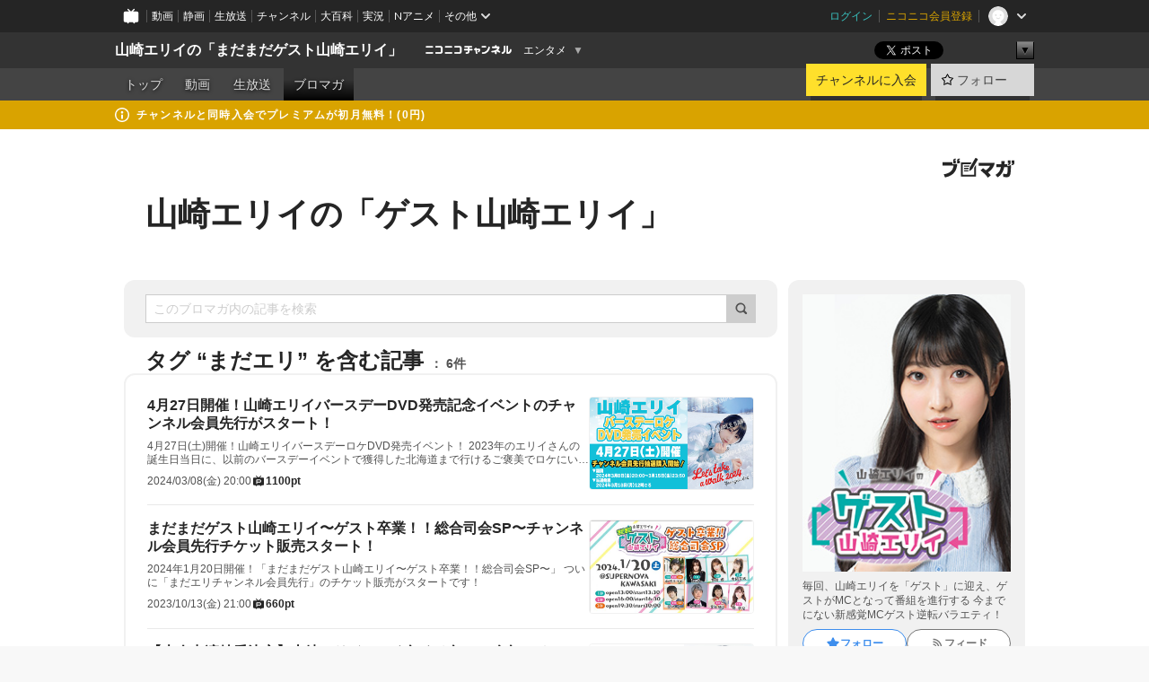

--- FILE ---
content_type: text/html; charset=UTF-8
request_url: https://ch.nicovideo.jp/eri-arekore/blomaga/tag/%E3%81%BE%E3%81%A0%E3%82%A8%E3%83%AA
body_size: 14709
content:
<!DOCTYPE HTML PUBLIC "-//W3C//DTD HTML 4.01 Transitional//EN"
"http://www.w3.org/TR/html4/loose.dtd">







<html class="webkit ">

<head>
<meta http-equiv="Content-Type" content="text/html; charset=utf-8">
<meta http-equiv="Content-Script-Type" content="text/javascript">
<meta http-equiv="Content-Style-Type" content="text/css">
<meta http-equiv="X-UA-Compatible" content="IE=edge, chrome=1">
<meta name="copyright" content="(C) DWANGO Co., Ltd.">

<title>まだエリの記事 : 山崎エリイの「ゲスト山崎エリイ」 : 山崎エリイの「まだまだゲスト山崎エリイ」 - ニコニコチャンネル
</title>

    

                                            <meta property="og:title" content="まだエリの記事 : 山崎エリイの「ゲスト山崎エリイ」 : 山崎エリイの「まだまだゲスト山崎エリイ」 - ニコニコチャンネル ">
<meta property="og:site_name" content="山崎エリイの「まだまだゲスト山崎エリイ」">
<meta property="og:description" content="毎回、山崎エリイを「ゲスト」に迎え、ゲストがMCとなって番組を進行する 今までにない新感覚MCゲスト逆転バラエティ！">
<meta property="og:url" content="https://ch.nicovideo.jp/eri-arekore/blomaga/tag/%E3%81%BE%E3%81%A0%E3%82%A8%E3%83%AA">
<meta property="og:image" content="https://img.cdn.nimg.jp/s/comch/channel-icon/original/ch2640958/7065680.jpg/512x512l_FFFFFFFF?key=99ecb8140440804c34d19a3fc52a56001599ca472f37c3ed1bbd373cb37fd8db">
<meta property="og:type" content="website">
<meta property="fb:app_id" content="1080595878705344">
<meta name="twitter:card" content="summary">


    

<script type="text/javascript">
  try {
    window.NicoGoogleTagManagerDataLayer = [];

    var data = {};

        data.user = (function () {
      var user = {};

                  user.login_status = 'not_login';
            user.member_plan_id = null;

      return user;
      })();

    data.content = (function () {
      var content = {};
      content.community_id = '2640958';
      content.ch_screen_name = 'eri-arekore';
      content.channel_id = 'ch2640958';
      content.ch_monthly_charge = '550';
      return content;
    })();

    window.NicoGoogleTagManagerDataLayer.push(data);
    } catch (e) {}
</script>
<!-- Google Tag Manager For Channel Access Analytics -->


    <script>(function(w,d,s,l,i){w[l]=w[l]||[];w[l].push({'gtm.start':
                new Date().getTime(),event:'gtm.js'});var f=d.getElementsByTagName(s)[0],
            j=d.createElement(s),dl=l!='dataLayer'?'&l='+l:'';j.async=true;j.src=
            'https://www.googletagmanager.com/gtm.js?id='+i+dl;f.parentNode.insertBefore(j,f);
        })(window,document,'script','NicoChannelAccessAnalyticsGtmDataLayer','GTM-K8M6VGZ');</script>


<script>
        window.NicoChannelAccessAnalyticsGtmDataLayer.push({
        'event': 'TriggerAccessAnalytics',
        'PageParameter.ChannelId': 'ch2640958',
        'PageParameter.ContentId': null,
        'PageParameter.ContentBillingType': null,
        'PageParameter.IsChannelLiveMemberFree': null,
        'PageParameter.IsChannelLivePayProgram': null,
        'PageParameter.FrontendId': 32
    });
</script>
<!-- End Google Tag Manager For Channel Access Analytics -->
<!-- Google Tag Manager -->

<script>(function(w,d,s,l,i){w[l]=w[l]||[];w[l].push({'gtm.start':new Date().getTime(),event:'gtm.js'});var f=d.getElementsByTagName(s)[0],j=d.createElement(s),dl=l!='dataLayer'?'&l='+l:'';j.async=true;j.src='https://www.googletagmanager.com/gtm.js?id='+i+dl;f.parentNode.insertBefore(j,f);})(window,document,'script','NicoGoogleTagManagerDataLayer','GTM-KXT7G5G');</script>

<!-- End Google Tag Manager -->

    <meta name="description" content="毎回、山崎エリイを「ゲスト」に迎え、ゲストがMCとなって番組を進行する今までにない新感覚MCゲスト逆転バラエティ！">
    
        
                                
            
        
        
        
        
        
                
        
                
        


                                    <link rel="canonical" href="https://ch.nicovideo.jp/eri-arekore/blomaga">


    

                        <link rel="alternate" media="only screen and (max-width: 640px)" href="https://sp.ch.nicovideo.jp/eri-arekore/blomaga/tag/まだエリ" />

    <link rel="shortcut icon" href="https://ch.nicovideo.jp/favicon.ico?111206">

<link rel="stylesheet" href="https://secure-dcdn.cdn.nimg.jp/nicochannel/chfront/css/legacy-less/base.css?1769401936
">








    <link rel="alternate" type="application/rss+xml" title="山崎エリイの「ゲスト山崎エリイ」" href="https://ch.nicovideo.jp/eri-arekore/blomaga/nico/feed">


    <link rel="stylesheet" href="https://secure-dcdn.cdn.nimg.jp/nicochannel/chfront/css/legacy-less/channel-channel_base.css?1769401936
">

        <style type="text/css"><!--
                section.site_body {background-color:#ffffff;background-position:left top;background-repeat:no-repeat;background-attachment:scroll;color:#333333;}
section.site_body a {color:#6296c1;}
section.site_body a:visited {color:#6179bf;}

div#channel-main  {background-color:#ffffff;background-position:left top;background-repeat:no-repeat;background-attachment:scroll;color:#333333;}
div#channel-main a {color:#6296c1;}
div#channel-main a:visited {color:#6179bf;}

    --></style>




    <link rel="stylesheet" href="https://secure-dcdn.cdn.nimg.jp/nicochannel/chfront/css/legacy-less/channel-channel_blog.css?1769401936
">
    <link rel="stylesheet" href="https://secure-dcdn.cdn.nimg.jp/nicochannel/chfront/css/channel/blog/body_style.css?1769401936
">

<link rel="stylesheet" href="https://secure-dcdn.cdn.nimg.jp/nicochannel/chfront/css/legacy-less/campaign-ticket_sale-ticket_sale.css?1769401936
">



<script>
var is_login   = false;
var is_premium = false;
var is_channel = true;
var user_is_joinable = false;
var nicopo_balance = false;
var page_code  = "blog_list"||null;
var page_id    = "ch_blomaga_tag"||null;
var user       = null,
    ad_age     = null;
var community = {
    "type":"premium"
};
var channeloption = {
    "first_month_free_flag":false};
var show_danimestore_invitation = false</script>


<script src="https://secure-dcdn.cdn.nimg.jp/nicochannel/chfront/js/polyfill/closest.js"></script>

<script src="https://secure-dcdn.cdn.nimg.jp/nicochannel/chfront/js/lib/jquery/jquery-3.6.min.js"></script>
<script src="https://secure-dcdn.cdn.nimg.jp/nicochannel/chfront/js/lib/jquery/jquery-migrate.3.3.2.min.js"></script>

<script>jQuery.noConflict();</script>
<script src="https://secure-dcdn.cdn.nimg.jp/nicochannel/chfront/js/common.js?1769401936
"></script>



<script src="https://secure-dcdn.cdn.nimg.jp/nicochannel/chfront/js/lib/swfobject.js?v1.5.1"></script>


<script src="https://res.ads.nicovideo.jp/assets/js/ads2.js?ref=ch"></script>

<script src="https://secure-dcdn.cdn.nimg.jp/nicochannel/chfront/js/channel/blog/article.js?1769401936
"></script>
            <script src="https://secure-dcdn.cdn.nimg.jp/nicochannel/chfront/js/channel/blog/article_tag.js?1769401936
"></script>
    <script src="https://secure-dcdn.cdn.nimg.jp/nicochannel/chfront/js/lib/jquery/jquery.easing.1.4.1.js"></script>






<script>
    (function (w, k1, k2) {
        w[k1] = w[k1] || {};
        w[k1][k2] = w[k1][k2] || {};
        w[k1][k2]['CurrentChannel'] = {
            ChannelId: 2640958,
        };
    })(window, 'NicochFrontCoreForeignVariableBinding', 'ChFront');
</script>


</head>

<body class="
 ja  channel personal">
<!-- Google Tag Manager (noscript) -->
<noscript><iframe src="https://www.googletagmanager.com/ns.html?id=GTM-KXT7G5G" height="0" width="0" style="display:none;visibility:hidden"></iframe></noscript>
<!-- End Google Tag Manager (noscript) -->



                <div id="CommonHeader" class="c-siteCommonHeaderUnit"></div>

<!---->
<!---->


<script>
    window.onCommonHeaderReady = function(commonHeader) {
        commonHeader.mount('#CommonHeader', {
                        frontendId: 32,
            site: 'channel',
            user: {
                                isLogin: false            },
            customization: {
                nextUrl: '/eri-arekore/blomaga/tag/%E3%81%BE%E3%81%A0%E3%82%A8%E3%83%AA',
                logoutNextUrl: '/eri-arekore/blomaga/tag/%E3%81%BE%E3%81%A0%E3%82%A8%E3%83%AA',
                size: {
                    maxWidth: '1024px',
                    minWidth: '1024px'
                },
                userPanelServiceLinksLabel: 'ニコニコチャンネルメニュー',
                userPanelServiceLinks: [
                    {
                        href : '/my/purchased',
                        label: '購入したもの'
                    },
                    {
                        href : '/my/following',
                        label: '登録したチャンネル'
                    },
                    {
                        href : '/my/mail/subscribing',
                        label: '購読中のブロマガ'
                    },
                    {
                        href : '/start',
                        label: 'チャンネルを開設'
                    },
                    {
                        href : '/portal/anime',
                        label: 'アニメ'
                    },
                    {
                        href : '/portal/blomaga',
                        label: 'ブロマガ'
                    }
                ],
                helpLink: {
                    href: 'https://qa.nicovideo.jp/category/show/429?site_domain=default'
                }
            }
        });
    };
</script>
<script type="text/javascript" src="https://common-header.nimg.jp/3.0.0/pc/CommonHeaderLoader.min.js"></script>
    
        <header class="site">
                            <div id="head_cp">
    <div class="head_inner">

    <nav class="head_breadcrumb" id="head_cp_breadcrumb">
        <h1 class="channel_name"><a href="/eri-arekore">山崎エリイの「まだまだゲスト山崎エリイ」</a></h1>
        <div class="site_logo"><a href="https://ch.nicovideo.jp/"><img src="https://secure-dcdn.cdn.nimg.jp/nicochannel/chfront/img/base/niconico_channel_small.png" alt="ニコニコチャンネル"></a></div>

                                <div class="channel_category">
                <a href="/portal/entertainment">
                    エンタメ
                </a>
                <menu class="switch_category">
                    <span class="other">▼</span>
                    <ul id="other_categories_list" style="display:none;">
                        <li ><a href="/portal/blomaga">ブロマガ</a>
<li ><a href="/portal/anime">アニメ</a>
<li ><a href="/portal/movie">映画・ドラマ</a>
<li ><a href="/portal/media">社会・言論</a>
<li ><a href="/portal/tokusatsu">特撮</a>
<li ><a href="/portal/music">音楽</a>
<li class="selected"><a href="/portal/entertainment">エンタメ</a>
<li ><a href="/portal/sports">スポーツ</a>
<li ><a href="/portal/showbiz">芸能</a>
<li ><a href="/portal/life">生活</a>
<li ><a href="/portal/politics">政治</a>
<li ><a href="/portal/game">ゲーム</a>
<li ><a href="/portal/variety">バラエティ</a>
<li ><a href="/portal/gravure">グラビア</a>
                    </ul>
                </menu>
            </div>
            <script>Ch.categoryDropdown.init();</script>
            </nav>

        <menu id="head_sns_share" class="sns_share">
        <!--SNS共有-->
        
        
                                        <div class="sns_button twitter">
            <a href="https://x.com/intent/post" class="twitter-share-button" data-count="horizontal" data-url="https://ch.nicovideo.jp/eri-arekore" data-text="山崎エリイの「まだまだゲスト山崎エリイ」 #nicoch" data-count="none" data-lang="ja">Post</a>
        </div>

        <div class="sns_button facebook">
            <iframe src="https://www.facebook.com/plugins/like.php?href=https://ch.nicovideo.jp/eri-arekore&locale=&app_id=227837487254498&amp;send=false&amp;layout=button&amp;width=100&amp;show_faces=false&amp;action=like&amp;colorscheme=light&amp;font&amp;height=21" scrolling="no" frameborder="0" allowTransparency="true"
            style="width:110px; height:21px"></iframe>
                    </div>

        <!--その他のSNS: hatebu gp+-->
        <div class="sns_other">
            <button class="btn_share_toggle"><span class="down">▼</span><span class="up">▲</span></button>
            <div id="head_sns_share_more">
                <ul>
                    <li class="hatebu"><a href="http://b.hatena.ne.jp/entry/s/ch.nicovideo.jp/eri-arekore/blomaga/tag/%E3%81%BE%E3%81%A0%E3%82%A8%E3%83%AA" class="hatena-bookmark-button" data-hatena-bookmark-title="山崎エリイの「まだまだゲスト山崎エリイ」 - ニコニコチャンネル" data-hatena-bookmark-layout="basic"><img src="https://b.st-hatena.com/images/entry-button/button-only.gif" alt="このエントリーをはてなブックマークに追加" width="20" height="20"></a>
                </ul>
            </div>
        </div>
        
        <script>
        jQuery(".btn_share_toggle").on("click",function(){
            var sns_other = jQuery(".sns_other");
            var sns_other_panel = jQuery("#head_sns_share_more");
            var target_height = sns_other_panel.find("ul").outerHeight();
            var expanded_class = "expanded";
            if(sns_other.hasClass(expanded_class)){
                //close it
                sns_other_panel.animate({"height":"0"},150);
                sns_other.removeClass(expanded_class);
            }else{
                //open it
                sns_other_panel.animate({"height":target_height},150);
                sns_other.addClass(expanded_class);
            }
        });
        </script>
        
    </menu>
    
    </div>
    </div>
    <div id="head_cp_menu">
    <div class="head_inner">
                                <nav class="current channel" id="cp_menu">
                <ul>
                                                                                                        <li class="">
                        <a href="/eri-arekore">トップ</a>

                                                                    <li class="">
                            <a href="/eri-arekore/video">動画</a>
                    
                    
                                                                    <li class="">
                            <a href="/eri-arekore/live">生放送</a>
                    
                                                                                                                        <li class="selected">
                            <a href="/eri-arekore/blomaga">ブロマガ</a>
                    
                                                    </ul>
            </nav>
                    
        <div class="user_control">
                        <div id="member_continuation_react_pc_root"></div>
            <script src="https://dcdn.cdn.nimg.jp/nicochannel/nicochfrontcore/main/Component/ChFront/Endpoint/Channel/ContinuationRank/ContinuationRankEntryPoint.js?1769401936
"></script>
            
            <div class="join_leave">
                    
    
    <div class="cell">

                                <a class="join need_login"
               href="/ch2640958/join?a=a"
               data-selector="sendGA360Event"
               data-ga-event-tag="nicoch_click_header-join-button"
            >
                                                    チャンネルに入会
                            </a>
            </div>
                                    <div class="cell">
            <a href="https://account.nicovideo.jp/login?next_url=%2Feri-arekore%2Fblomaga%2Ftag%2F%25E3%2581%25BE%25E3%2581%25A0%25E3%2582%25A8%25E3%2583%25AA&site=channel&time=1769470157&hash_key=746f0a60"
               class="btn_follow bookmark"
               onmouseover="jQuery('#please_login').show(); return false;"
               onmouseout="jQuery('#please_login').hide(); return false;"
               data-selector="sendGA360Event"
               data-ga-event-tag="nicoch_click_header-follow-button"
            >
            <span class="labels">
                <span class="off">フォロー</span>
            </span>
            </a>
        </div>
    
            </div>
        </div>
    </div>
    </div>    
    
    
    

                                            <div class="c-headerMsgBar" data-name="premium">
                    <div class="headerMsgContentsArea">
                        <a class="headerMsgContent" href="/eri-arekore/join">
                            <span class="headerMsgIcon"><svg xmlns="http://www.w3.org/2000/svg" viewBox="0 0 23 23"><path d="M11.5 0C17.851 0 23 5.149 23 11.5S17.851 23 11.5 23 0 17.851 0 11.5 5.149 0 11.5 0zm0 2a9.5 9.5 0 100 19 9.5 9.5 0 000-19zm.5 9a1 1 0 011 1v5a1 1 0 01-1 1h-1a1 1 0 01-1-1v-5a1 1 0 011-1h1zm-.5-5.5a2 2 0 110 4 2 2 0 010-4z"/></svg></span>
                            <span class="headerMsgText">チャンネルと同時入会でプレミアムが初月無料！(0円)</span>
                        </a>
                    </div>
                </div>
                        
    
        
        
    <script>

    //共有ボタンに展開イベントを割り振り
    var panel	= jQuery("#shareMenuBar"),
            trigger = jQuery("#shareMenuTrigger");
    jQuery("#shareMenuTrigger").on('click', function(event){
        if(panel.is(':visible')){
            toggleShareMenu(false);
        }else{
            toggleShareMenu(true);
        }
        return false;
    });

    //ヘッダーの初月無料プランリンクclick後に、入会プラン周りを目立たせる
    jQuery("a#first_month_free_flag").on('click', function(){
        var joinMenu = jQuery("#cp_joinmenu");
        var animateDuration = 500;
        var isScroll = Ch.smoothScroll("#cp_joinmenu", {"duration": animateDuration});
        joinMenu
            .wrapInner('<div class="cp_joinmenu_cnt"></div>')
            .append('<span class="bg_cp_joinmenu"></span>')
            .css({"position":"relative"});
        var cnt = joinMenu.find(".cp_joinmenu_cnt");
        var bg = joinMenu.find(".bg_cp_joinmenu");
        cnt.css({"position":"relative", "z-index":"1"});
        bg.css({
            "position":"absolute",
            "top":0,
            "left":0,
            "z-index":0,
            "width": joinMenu.innerWidth(),
            "height": joinMenu.innerHeight(),
            "background": "#fff",
            "opacity":"0"
        });
        setTimeout(function(){
            bg.animate({"opacity":"1"},100).animate({"opacity":"0"},1000,function(){this.remove()})
        }, animateDuration);
        if(isScroll) {return false;}
    });

    </script>
    





            </header>

                <section class="site_body">
            <article class="content white" data-page-id="ch_blomaga_tag">
                <div class="p-channelBlogArticleList">
    <div class="p-channelBlogArticleList__header">
        <div class="c-blogSignature">
    <a href="/portal/blomaga">
        <svg xmlns="http://www.w3.org/2000/svg" viewBox="0 0 80 22">
    <path d="M58.138 5.428c-.385 2.154-1.397 6.484-7.408 10.689 1.801 1.74 2.449 2.527 3.016 3.21L50.569 22v-.002c-2.166-3.066-5.79-6.317-8.238-8.12l2.773-2.443c.628.434 1.477.994 3.056 2.341 3.138-1.926 4.25-3.992 4.777-4.924H40.166V5.428h17.972ZM11.071 6.724h5.303c-.41 5.656-2.443 12.8-13.5 14.978l-1.599-3.368c9.067-1.653 10.383-6.02 11.05-9.92H0v-3.55h11.071v1.86ZM69.24 3.562c-.061.999-.103 2-.203 3.387h2.848v1.89l.856-.029c.516-.018 1.374-.047 2.133-.365v.002c.58-.242 1.011-.621 1.286-1.103v2.893c0 2.203-.163 6.918-.85 8.836-.831 2.306-2.834 2.408-3.806 2.408-.404 0-1.516-.021-3.824-.306l-.223-3.593c.77.142 1.883.347 3.056.347 1.255 0 1.538-.245 1.74-1.265.122-.611.365-4.795.365-5.367v-.98h-3.966c-1.215 7.43-5.91 10.408-7.266 11.286l-2.449-2.756c3.441-1.917 5.284-4.306 6.154-8.53h-5.182V6.95h5.546c.1-1.632.1-2.632.1-3.428l3.684.04ZM31.168 7.048h-8.67v11.691h12.699v-7.748l1.932-3.262v12.959H20.566V5.098h11.756l-1.154 1.949Z"/>
    <path d="M28.683 15.116H23.96v-1.392h4.724v1.392ZM37.656.199l1.107.667.661.818-6.296 10.628h-.002c.005-.001-1.804 1.43-1.804 1.43l-.895.708s-.362.302-.565.18c-.203-.123-.113-.59-.113-.59l.578-3.405L36.628 0l1.028.199ZM28.896 12.472h-4.937V11.08h5.173l-.236 1.392ZM29.52 9.827h-5.561V8.436h6.386l-.825 1.391ZM75.676 5.968c0 1.91-2.007 1.975-2.964 2.008v-1.42c.972-.016 1.295-.179 1.295-.766h-1.295V2.786h2.964v3.182ZM80 5.968c0 1.91-2.007 1.975-2.962 2.008v-1.42c.972-.016 1.296-.179 1.296-.766h-1.296V2.786H80v3.182ZM19.187 2.117c-.972.017-1.295.18-1.295.767h1.295v3.003h-2.963V2.704c0-1.91 2.008-1.975 2.963-2.008v1.42ZM14.863 2.117c-.972.017-1.295.18-1.295.767h1.295v3.003h-2.964V2.704C11.9.794 13.908.73 14.863.696v1.42Z"/>
</svg>
    </a>
</div>
        <h1 class="blogTitle">
            <a href="/eri-arekore/blomaga">
                山崎エリイの「ゲスト山崎エリイ」
            </a>
        </h1>
    </div>

    <div class="p-channelBlogArticleList__mainColumn">
                                <div class="c-blogArticleListSortMenu">
    <form class="searchBox" action="/eri-arekore/blomaga" method="get">
        <label>
            <input class="c-formInputTypeText"
                   id="keyword"
                   name="keyword"
                   type="text"
                   autocomplete="off"
                   maxlength="255"
                   value=""
                   placeholder="このブロマガ内の記事を検索"
            >
            <button type="submit" class="c-formButtonWithIconOnly">
                <svg xmlns="http://www.w3.org/2000/svg" viewBox="0 0 24 24">
    <path d="m20.73 18.26-3.308-3.31a8.199 8.199 0 0 0 1.32-4.46c0-4.55-3.699-8.25-8.246-8.25-4.548 0-8.246 3.7-8.246 8.25s3.698 8.25 8.246 8.25c1.639 0 3.168-.49 4.457-1.32l3.309 3.31c.34.34.79.51 1.239.51.45 0 .9-.17 1.24-.51.679-.68.679-1.79 0-2.47h-.01Zm-10.234-2.01a5.756 5.756 0 0 1-5.747-5.75c0-3.17 2.578-5.75 5.747-5.75a5.756 5.756 0 0 1 5.747 5.75c0 1.17-.35 2.27-.96 3.18-.43.64-.97 1.19-1.609 1.61-.91.61-1.999.96-3.178.96Z"/>
</svg>
            </button>
        </label>
            </form>

    </div>

            
                            <div class="c-blogArticleListHeader">
    <h2>
                    <span>
                                    タグ&nbsp;“まだエリ”&nbsp;を含む記事
                            </span>
                <small>
            6件
        </small>
    </h2>
    </div>
                <div class="articleContainer">
                                            <div class="c-blogArticleListItem">
    <a href="/eri-arekore/blomaga/ar2189422">
        <div class="articleSummary">
            <h2>4月27日開催！山崎エリイバースデーDVD発売記念イベントのチャンネル会員先行がスタート！</h2>
            <p> 4月27日(土)開催！山崎エリイバースデーロケDVD発売イベント！   2023年のエリイさんの誕生日当日に、以前のバースデーイベントで獲得した北海道まで行けるご褒美でロケにいってきました！ </p>
            <div class="c-blogArticleListMetadata">
    <span class="publishDate">2024/03/08(金) 20:00</span>

            
                    <span class="c-ppvPrice">
                <svg xmlns="http://www.w3.org/2000/svg" viewBox="0 0 24 24">
    <path d="M14.157 6.305h5.235c.89 0 1.608.719 1.608 1.607v9.639c0 .888-.718 1.608-1.608 1.608h-2.04l-1.215 1.411a.471.471 0 0 1-.736 0l-1.215-1.41H9.813l-1.215 1.41a.47.47 0 0 1-.735 0l-1.215-1.41H4.61A1.61 1.61 0 0 1 3 17.55V7.913c0-.888.722-1.607 1.61-1.607h5.233l-2.149-2.02a.748.748 0 0 1-.038-1.048.73.73 0 0 1 1.038-.038L12 6.305l3.306-3.106a.729.729 0 0 1 1.037.038c.277.3.26.77-.037 1.049l-2.15 2.019ZM8.693 17.02a.679.679 0 0 0 .27.052.717.717 0 0 0 .506-.199.628.628 0 0 0 .218-.506v-1.761h4.447c.478.018.947-.13 1.333-.42.338-.257.608-.597.783-.99a2.94 2.94 0 0 0 .237-1.147 2.8 2.8 0 0 0-.244-1.124c-.18-.39-.45-.73-.786-.99a2.725 2.725 0 0 0-1.607-.468H8.984a.71.71 0 0 0-.52.206.682.682 0 0 0-.22.502v6.188a.642.642 0 0 0 .22.503c.065.066.143.12.229.154Zm1.27-6.066a.415.415 0 0 1 .18-.025l.018-.004h4.006c.184.003.359.08.488.214.118.119.207.263.262.423a1.39 1.39 0 0 1 0 .945 1.187 1.187 0 0 1-.262.423.675.675 0 0 1-.502.188h-4.47v-1.72a.45.45 0 0 1 .125-.344.426.426 0 0 1 .154-.1Z"/>
</svg>
                <strong>1100pt</strong>
            </span>
            
    </div>
        </div>

                    <div class="articleThumbnail">
                <img src="https://secure-dcdn.cdn.nimg.jp/blomaga/material/channel/article_thumbnail/ch2640958/2189422" alt="4月27日開催！山崎エリイバースデーDVD発売記念イベントのチャンネル会員先行がスタート！">
            </div>
            </a>
</div>
                                            <div class="c-blogArticleListItem">
    <a href="/eri-arekore/blomaga/ar2168794">
        <div class="articleSummary">
            <h2>まだまだゲスト山崎エリイ〜ゲスト卒業！！総合司会SP〜チャンネル会員先行チケット販売スタート！</h2>
            <p> 2024年1月20日開催！「まだまだゲスト山崎エリイ〜ゲスト卒業！！総合司会SP〜」 
 ついに「まだエリチャンネル会員先行」のチケット販売がスタートです！ </p>
            <div class="c-blogArticleListMetadata">
    <span class="publishDate">2023/10/13(金) 21:00</span>

            
                    <span class="c-ppvPrice">
                <svg xmlns="http://www.w3.org/2000/svg" viewBox="0 0 24 24">
    <path d="M14.157 6.305h5.235c.89 0 1.608.719 1.608 1.607v9.639c0 .888-.718 1.608-1.608 1.608h-2.04l-1.215 1.411a.471.471 0 0 1-.736 0l-1.215-1.41H9.813l-1.215 1.41a.47.47 0 0 1-.735 0l-1.215-1.41H4.61A1.61 1.61 0 0 1 3 17.55V7.913c0-.888.722-1.607 1.61-1.607h5.233l-2.149-2.02a.748.748 0 0 1-.038-1.048.73.73 0 0 1 1.038-.038L12 6.305l3.306-3.106a.729.729 0 0 1 1.037.038c.277.3.26.77-.037 1.049l-2.15 2.019ZM8.693 17.02a.679.679 0 0 0 .27.052.717.717 0 0 0 .506-.199.628.628 0 0 0 .218-.506v-1.761h4.447c.478.018.947-.13 1.333-.42.338-.257.608-.597.783-.99a2.94 2.94 0 0 0 .237-1.147 2.8 2.8 0 0 0-.244-1.124c-.18-.39-.45-.73-.786-.99a2.725 2.725 0 0 0-1.607-.468H8.984a.71.71 0 0 0-.52.206.682.682 0 0 0-.22.502v6.188a.642.642 0 0 0 .22.503c.065.066.143.12.229.154Zm1.27-6.066a.415.415 0 0 1 .18-.025l.018-.004h4.006c.184.003.359.08.488.214.118.119.207.263.262.423a1.39 1.39 0 0 1 0 .945 1.187 1.187 0 0 1-.262.423.675.675 0 0 1-.502.188h-4.47v-1.72a.45.45 0 0 1 .125-.344.426.426 0 0 1 .154-.1Z"/>
</svg>
                <strong>660pt</strong>
            </span>
            
    </div>
        </div>

                    <div class="articleThumbnail">
                <img src="https://secure-dcdn.cdn.nimg.jp/blomaga/material/channel/article_thumbnail/ch2640958/2168794" alt="まだまだゲスト山崎エリイ〜ゲスト卒業！！総合司会SP〜チャンネル会員先行チケット販売スタート！">
            </div>
            </a>
</div>
                                            <div class="c-blogArticleListItem">
    <a href="/eri-arekore/blomaga/ar2130756">
        <div class="articleSummary">
            <h2>【本人出演特番決定】山崎エリイとゆく年くる年！～今年こそちゃんと締めて下さい～</h2>
            <p> 2021年の年越しを初体験した山崎エリイさん！   そんな山崎エリイさんが今年も年越し生放送を実施します！    12月31日から今年一年をみなさんのお便りとともに振り返り、   1月1日は鏡割りをしてお酒を飲んだり、書き初めをしたりなど新年をみんなでお祝いしましょう！ </p>
            <div class="c-blogArticleListMetadata">
    <span class="publishDate">2022/12/09(金) 20:15</span>

                                
            
    </div>
        </div>

                    <div class="articleThumbnail">
                <img src="https://secure-dcdn.cdn.nimg.jp/blomaga/material/channel/article_thumbnail/ch2640958/2071185" alt="【本人出演特番決定】山崎エリイとゆく年くる年！～今年こそちゃんと締めて下さい～">
            </div>
            </a>
</div>
                                            <div class="c-blogArticleListItem">
    <a href="/eri-arekore/blomaga/ar2122435">
        <div class="articleSummary">
            <h2>11月13日開催！山崎エリイバースデーイベント概要！</h2>
            <p> 11月13日（日）に山崎エリイバースデーイベントを開催決定！   チケットぴあにて一般抽選が10月12日(水)よりスタート！ </p>
            <div class="c-blogArticleListMetadata">
    <span class="publishDate">2022/10/08(土) 18:00</span>

                                
            
    </div>
        </div>

                    <div class="articleThumbnail">
                <img src="https://secure-dcdn.cdn.nimg.jp/blomaga/material/channel/article_thumbnail/ch2640958/2122435" alt="11月13日開催！山崎エリイバースデーイベント概要！">
            </div>
            </a>
</div>
                                            <div class="c-blogArticleListItem">
    <a href="/eri-arekore/blomaga/ar2120539">
        <div class="articleSummary">
            <h2>11月13日開催！山崎エリイバースデーイベント2022のチャンネル会員先行がスタート！</h2>
            <p> 11月13日（日）に山崎エリイバースデーイベントを開催決定！ まだエリチャンネル会員先行の抽選が9月23日(金)よりスタート！  
     </p>
            <div class="c-blogArticleListMetadata">
    <span class="publishDate">2022/09/22(木) 18:00</span>

                                
            
            <span class="c-metaCommentCount">
            <svg xmlns="http://www.w3.org/2000/svg" viewBox="0 0 24 24">
    <path d="M18 3H6C4.35 3 3 4.35 3 6v10c0 1.65 1.35 3 3 3v1.8c0 .43.24.84.62 1.05a1.194 1.194 0 0 0 1.21-.03L12.41 19H18c1.65 0 3-1.35 3-3V6c0-1.65-1.35-3-3-3Z"/>
</svg>
            <span>4</span>
        </span>
    </div>
        </div>

                    <div class="articleThumbnail">
                <img src="https://secure-dcdn.cdn.nimg.jp/blomaga/material/channel/article_thumbnail/ch2640958/2120539" alt="11月13日開催！山崎エリイバースデーイベント2022のチャンネル会員先行がスタート！">
            </div>
            </a>
</div>
                                            <div class="c-blogArticleListItem">
    <a href="/eri-arekore/blomaga/ar2071185">
        <div class="articleSummary">
            <h2>【本人出演特番決定】山崎エリイとゆく年くる年！～初の年越し生放送！寝ずに年を越せるのか！？～</h2>
            <p> 2021年、おそらく人生で一番忙しい年だったであろう山崎エリイさん！ 
 そんな山崎エリイさんが初の年越し生放送を実施します！ </p>
            <div class="c-blogArticleListMetadata">
    <span class="publishDate">2021/12/27(月) 22:00</span>

                                
            
    </div>
        </div>

                    <div class="articleThumbnail">
                <img src="https://secure-dcdn.cdn.nimg.jp/blomaga/material/channel/article_thumbnail/ch2640958/2071185" alt="【本人出演特番決定】山崎エリイとゆく年くる年！～初の年越し生放送！寝ずに年を越せるのか！？～">
            </div>
            </a>
</div>
                                    </div>
            
                                    
<div class="c-blogArticleListPager">
    <a class="prevButton"
       href="/eri-arekore/blomaga/tag/まだエリ?page=1"
       aria-disabled="true"
    >
        <svg xmlns="http://www.w3.org/2000/svg" viewBox="0 0 24 24">
    <path d="M10 18.25c-.32 0-.64-.12-.88-.37a1.25 1.25 0 0 1 0-1.77l4.12-4.12-4.12-4.12a1.25 1.25 0 0 1 0-1.77 1.25 1.25 0 0 1 1.77 0l5 5c.49.49.49 1.28 0 1.77l-5 5c-.24.24-.56.37-.88.37l-.01.01Z"/>
</svg>
        <span>前へ</span>
    </a>
    <strong class="pageCount">
        1/1
    </strong>
    <a class="nextButton"
       href="/eri-arekore/blomaga/tag/まだエリ?page=1"
       aria-disabled="true"
    >
        <span>次へ</span>
        <svg xmlns="http://www.w3.org/2000/svg" viewBox="0 0 24 24">
    <path d="M10 18.25c-.32 0-.64-.12-.88-.37a1.25 1.25 0 0 1 0-1.77l4.12-4.12-4.12-4.12a1.25 1.25 0 0 1 0-1.77 1.25 1.25 0 0 1 1.77 0l5 5c.49.49.49 1.28 0 1.77l-5 5c-.24.24-.56.37-.88.37l-.01.01Z"/>
</svg>
    </a>
</div>
                        </div>

    <div class="p-channelBlogArticleList__sideColumn">
        <div class="c-blogProfile">
            <img src="https://secure-dcdn.cdn.nimg.jp/blomaga/material/channel/blog_thumbnail/ch2640958.jpg?1593502843" alt="山崎エリイの「ゲスト山崎エリイ」">
                <p>毎回、山崎エリイを「ゲスト」に迎え、ゲストがMCとなって番組を進行する
今までにない新感覚MCゲスト逆転バラエティ！</p>
        <div>
                    <a class="buttonFollowChannel" href="https://account.nicovideo.jp/login?next_url=%2Feri-arekore%2Fblomaga%2Ftag%2F%25E3%2581%25BE%25E3%2581%25A0%25E3%2582%25A8%25E3%2583%25AA&site=channel&time=1769470157&hash_key=746f0a60">
                <span class="followIcon"><svg xmlns="http://www.w3.org/2000/svg" viewBox="0 0 24 24">
    <path d="M21.9384 9.62793C21.7949 9.1875 21.4209 8.87012 20.9638 8.79883L15.5664 7.95508L13.1093 2.70508C12.9082 2.27734 12.4736 2 12 2C11.5263 2 11.0918 2.27734 10.8906 2.70605L8.43355 7.95508L3.03609 8.79883C2.57906 8.87012 2.20504 9.1875 2.06148 9.62793C1.91695 10.0684 2.02925 10.5459 2.3564 10.875L6.2314 14.7695L4.84566 20.4844C4.73238 20.9502 4.90328 21.4434 5.28121 21.7393C5.50093 21.9111 5.76851 21.999 6.03707 21.999C6.23043 21.999 6.42476 21.9531 6.6025 21.8604L12 19.0498L17.3964 21.8594C17.8212 22.083 18.3418 22.0352 18.7187 21.7393C19.0966 21.4434 19.2675 20.9502 19.1543 20.4854L17.7685 14.7695L21.6445 10.874C21.9707 10.5459 22.083 10.0684 21.9384 9.62793Z"/>
</svg>
</span>
                <strong>フォロー</strong>
            </a>
                <a class="buttonRssFeed" href="/eri-arekore/blomaga/nico/feed" target="_blank">
            <svg xmlns="http://www.w3.org/2000/svg" viewBox="0 0 24 24">
    <path d="M5.111 4v2.127c7.036 0 12.762 5.724 12.762 12.763H20C20 10.679 13.322 4 5.111 4Z"/>
    <path d="M5.111 8.254v2.128c4.692 0 8.508 3.815 8.508 8.508h2.127c0-5.865-4.77-10.636-10.635-10.636Z"/>
    <path d="M5.111 12.508v2.128a4.258 4.258 0 0 1 4.254 4.254h2.127a6.387 6.387 0 0 0-6.38-6.382ZM5.537 16.927a1.536 1.536 0 1 0 0 3.073 1.536 1.536 0 0 0 0-3.073Z"/>
</svg>
            <strong>フィード</strong>
        </a>
    </div>
</div>
        <div class="c-blogAuthorProfile">
            <svg xmlns="http://www.w3.org/2000/svg" viewBox="0 0 80 80">
    <path fill="#DDD" d="M80 40C80 17.909 62.091 0 40 0S0 17.909 0 40s17.909 40 40 40 40-17.909 40-40Z"/>
    <mask id="a" width="80" height="80" x="0" y="0" maskUnits="userSpaceOnUse" style="mask-type:luminance">
        <path fill="#fff" d="M80 40C80 17.909 62.091 0 40 0S0 17.909 0 40s17.909 40 40 40 40-17.909 40-40Z"/>
    </mask>
    <g mask="url(#a)">
        <path fill="#fff" fill-rule="evenodd" d="M49.193 62.357a2.555 2.555 0 0 0 .453 2.135l12.102 15.925H18.313l12.103-15.925a2.56 2.56 0 0 0 .453-2.135 2.542 2.542 0 0 0-1.106-1.545C21.628 56.957 16 48.667 16 39.058 16 25.771 26.759 15 40.031 15c13.271 0 24.03 10.771 24.03 24.058 0 9.609-5.628 17.9-13.763 21.755a2.54 2.54 0 0 0-1.105 1.544ZM33.936 36.04a3.457 3.457 0 1 0-6.913 0 3.457 3.457 0 0 0 6.913 0Zm19.103 0a3.457 3.457 0 1 0-6.913 0 3.457 3.457 0 0 0 6.913 0ZM40.03 52.352c.28 0 .56-.073.81-.218l6.731-3.893a1.619 1.619 0 0 0-1.62-2.803l-5.921 3.425-5.922-3.425a1.619 1.619 0 1 0-1.62 2.803l6.732 3.893c.25.145.53.218.81.218Z" clip-rule="evenodd"/>
    </g>
</svg>
        <h4>ゲスト山崎エリイスタッフ</h4>
    <p>毎回、山崎エリイを「ゲスト」に迎え、ゲストがMCとなって番組を進行する
今までにない新感覚MCゲスト逆転バラエティ！</p>
    </div>

                    <div class="c-blogSubscribeInfo">
    <div class="c-blogDistributionRequirements">
    <strong>メール配信：なし</strong><strong>更新頻度：不定期</strong><span>※メール配信はチャンネルの月額会員限定です</span>
</div>

            <div class="buttonContainer">
            <a class="buttonJoinAndPurchase" href="/ch2640958/join?a=a">
                                    <span>チャンネルに入会して</span>
                                <strong>このブロマガを購読</strong>
            </a>
        </div>
    </div>

                            <hr class="c-divider" data-style="double">
                <div class="c-blogSideColumnArticleList">
    <h4>月別アーカイブ</h4>
    <ul>
                    <li>
                <a href="/eri-arekore/blomaga/202403">
                    <span>2024年03月のブロマガ記事（1）</span>
                </a>
            </li>
                    <li>
                <a href="/eri-arekore/blomaga/202312">
                    <span>2023年12月のブロマガ記事（1）</span>
                </a>
            </li>
                    <li>
                <a href="/eri-arekore/blomaga/202311">
                    <span>2023年11月のブロマガ記事（1）</span>
                </a>
            </li>
                    <li>
                <a href="/eri-arekore/blomaga/202310">
                    <span>2023年10月のブロマガ記事（2）</span>
                </a>
            </li>
                    <li>
                <a href="/eri-arekore/blomaga/202308">
                    <span>2023年08月のブロマガ記事（1）</span>
                </a>
            </li>
                    <li>
                <a href="/eri-arekore/blomaga/202307">
                    <span>2023年07月のブロマガ記事（1）</span>
                </a>
            </li>
                    <li>
                <a href="/eri-arekore/blomaga/202305">
                    <span>2023年05月のブロマガ記事（2）</span>
                </a>
            </li>
                    <li>
                <a href="/eri-arekore/blomaga/202303">
                    <span>2023年03月のブロマガ記事（2）</span>
                </a>
            </li>
                    <li>
                <a href="/eri-arekore/blomaga/202302">
                    <span>2023年02月のブロマガ記事（1）</span>
                </a>
            </li>
                    <li>
                <a href="/eri-arekore/blomaga/202301">
                    <span>2023年01月のブロマガ記事（1）</span>
                </a>
            </li>
                    <li>
                <a href="/eri-arekore/blomaga/202212">
                    <span>2022年12月のブロマガ記事（2）</span>
                </a>
            </li>
                    <li>
                <a href="/eri-arekore/blomaga/202211">
                    <span>2022年11月のブロマガ記事（1）</span>
                </a>
            </li>
                    <li>
                <a href="/eri-arekore/blomaga/202210">
                    <span>2022年10月のブロマガ記事（2）</span>
                </a>
            </li>
                    <li>
                <a href="/eri-arekore/blomaga/202209">
                    <span>2022年09月のブロマガ記事（2）</span>
                </a>
            </li>
                    <li>
                <a href="/eri-arekore/blomaga/202207">
                    <span>2022年07月のブロマガ記事（1）</span>
                </a>
            </li>
                    <li>
                <a href="/eri-arekore/blomaga/202205">
                    <span>2022年05月のブロマガ記事（2）</span>
                </a>
            </li>
                    <li>
                <a href="/eri-arekore/blomaga/202204">
                    <span>2022年04月のブロマガ記事（1）</span>
                </a>
            </li>
                    <li>
                <a href="/eri-arekore/blomaga/202203">
                    <span>2022年03月のブロマガ記事（1）</span>
                </a>
            </li>
                    <li>
                <a href="/eri-arekore/blomaga/202202">
                    <span>2022年02月のブロマガ記事（1）</span>
                </a>
            </li>
                    <li>
                <a href="/eri-arekore/blomaga/202112">
                    <span>2021年12月のブロマガ記事（1）</span>
                </a>
            </li>
                    <li>
                <a href="/eri-arekore/blomaga/202110">
                    <span>2021年10月のブロマガ記事（3）</span>
                </a>
            </li>
                    <li>
                <a href="/eri-arekore/blomaga/202109">
                    <span>2021年09月のブロマガ記事（1）</span>
                </a>
            </li>
                    <li>
                <a href="/eri-arekore/blomaga/202106">
                    <span>2021年06月のブロマガ記事（1）</span>
                </a>
            </li>
                    <li>
                <a href="/eri-arekore/blomaga/202104">
                    <span>2021年04月のブロマガ記事（1）</span>
                </a>
            </li>
                    <li>
                <a href="/eri-arekore/blomaga/202102">
                    <span>2021年02月のブロマガ記事（3）</span>
                </a>
            </li>
                    <li>
                <a href="/eri-arekore/blomaga/202101">
                    <span>2021年01月のブロマガ記事（2）</span>
                </a>
            </li>
                    <li>
                <a href="/eri-arekore/blomaga/202012">
                    <span>2020年12月のブロマガ記事（2）</span>
                </a>
            </li>
                    <li>
                <a href="/eri-arekore/blomaga/202011">
                    <span>2020年11月のブロマガ記事（2）</span>
                </a>
            </li>
                    <li>
                <a href="/eri-arekore/blomaga/202010">
                    <span>2020年10月のブロマガ記事（1）</span>
                </a>
            </li>
                    <li>
                <a href="/eri-arekore/blomaga/202009">
                    <span>2020年09月のブロマガ記事（1）</span>
                </a>
            </li>
                    <li>
                <a href="/eri-arekore/blomaga/202008">
                    <span>2020年08月のブロマガ記事（2）</span>
                </a>
            </li>
                    <li>
                <a href="/eri-arekore/blomaga/202007">
                    <span>2020年07月のブロマガ記事（2）</span>
                </a>
            </li>
                    <li>
                <a href="/eri-arekore/blomaga/202006">
                    <span>2020年06月のブロマガ記事（2）</span>
                </a>
            </li>
                    <li>
                <a href="/eri-arekore/blomaga/202004">
                    <span>2020年04月のブロマガ記事（1）</span>
                </a>
            </li>
                    <li>
                <a href="/eri-arekore/blomaga/202003">
                    <span>2020年03月のブロマガ記事（1）</span>
                </a>
            </li>
                    <li>
                <a href="/eri-arekore/blomaga/202001">
                    <span>2020年01月のブロマガ記事（1）</span>
                </a>
            </li>
                    <li>
                <a href="/eri-arekore/blomaga/201912">
                    <span>2019年12月のブロマガ記事（1）</span>
                </a>
            </li>
                    <li>
                <a href="/eri-arekore/blomaga/201910">
                    <span>2019年10月のブロマガ記事（1）</span>
                </a>
            </li>
                    <li>
                <a href="/eri-arekore/blomaga/201909">
                    <span>2019年09月のブロマガ記事（2）</span>
                </a>
            </li>
                    <li>
                <a href="/eri-arekore/blomaga/201908">
                    <span>2019年08月のブロマガ記事（3）</span>
                </a>
            </li>
                    <li>
                <a href="/eri-arekore/blomaga/201907">
                    <span>2019年07月のブロマガ記事（2）</span>
                </a>
            </li>
                    <li>
                <a href="/eri-arekore/blomaga/201906">
                    <span>2019年06月のブロマガ記事（4）</span>
                </a>
            </li>
                    <li>
                <a href="/eri-arekore/blomaga/201905">
                    <span>2019年05月のブロマガ記事（5）</span>
                </a>
            </li>
                    <li>
                <a href="/eri-arekore/blomaga/201904">
                    <span>2019年04月のブロマガ記事（2）</span>
                </a>
            </li>
            </ul>
            <label>
            <input type="checkbox">
            <svg xmlns="http://www.w3.org/2000/svg" viewBox="0 0 24 24">
    <path d="M10 18.25c-.32 0-.64-.12-.88-.37a1.25 1.25 0 0 1 0-1.77l4.12-4.12-4.12-4.12a1.25 1.25 0 0 1 0-1.77 1.25 1.25 0 0 1 1.77 0l5 5c.49.49.49 1.28 0 1.77l-5 5c-.24.24-.56.37-.88.37l-.01.01Z"/>
</svg>
            <span class="expand">すべて表示する</span>
            <span class="retract">折りたたむ</span>
        </label>
    </div>
            
                            <hr class="c-divider" data-style="double">
                <div class="c-blogSideColumnArticleList">
    <h4>タグ</h4>
    <ul>
                    <li>
                <a href="/eri-arekore/blomaga/tag/山崎エリイ">
                    <span>山崎エリイ（72）</span>
                </a>
            </li>
                    <li>
                <a href="/eri-arekore/blomaga/tag/声優">
                    <span>声優（69）</span>
                </a>
            </li>
                    <li>
                <a href="/eri-arekore/blomaga/tag/ゲスト山崎">
                    <span>ゲスト山崎（33）</span>
                </a>
            </li>
                    <li>
                <a href="/eri-arekore/blomaga/tag/エリイのアレコレ">
                    <span>エリイのアレコレ（23）</span>
                </a>
            </li>
                    <li>
                <a href="/eri-arekore/blomaga/tag/ゲスト山崎エリイ">
                    <span>ゲスト山崎エリイ（10）</span>
                </a>
            </li>
                    <li>
                <a href="/eri-arekore/blomaga/tag/山崎エリイのゲスト山崎エリイ">
                    <span>山崎エリイのゲスト山崎エリイ（9）</span>
                </a>
            </li>
                    <li>
                <a href="/eri-arekore/blomaga/tag/藤田茜">
                    <span>藤田茜（6）</span>
                </a>
            </li>
                    <li>
                <a href="/eri-arekore/blomaga/tag/まだエリ">
                    <span>まだエリ（6）</span>
                </a>
            </li>
                    <li>
                <a href="/eri-arekore/blomaga/tag/大橋彩香">
                    <span>大橋彩香（4）</span>
                </a>
            </li>
                    <li>
                <a href="/eri-arekore/blomaga/tag/エリイちゃん">
                    <span>エリイちゃん（4）</span>
                </a>
            </li>
                    <li>
                <a href="/eri-arekore/blomaga/tag/バースデーイベント">
                    <span>バースデーイベント（3）</span>
                </a>
            </li>
                    <li>
                <a href="/eri-arekore/blomaga/tag/ナナシス">
                    <span>ナナシス（3）</span>
                </a>
            </li>
                    <li>
                <a href="/eri-arekore/blomaga/tag/芹澤優">
                    <span>芹澤優（3）</span>
                </a>
            </li>
                    <li>
                <a href="/eri-arekore/blomaga/tag/生誕祭">
                    <span>生誕祭（3）</span>
                </a>
            </li>
                    <li>
                <a href="/eri-arekore/blomaga/tag/田中美海">
                    <span>田中美海（2）</span>
                </a>
            </li>
                    <li>
                <a href="/eri-arekore/blomaga/tag/山下七海">
                    <span>山下七海（2）</span>
                </a>
            </li>
                    <li>
                <a href="/eri-arekore/blomaga/tag/Ci+LUS">
                    <span>Ci+LUS（2）</span>
                </a>
            </li>
                    <li>
                <a href="/eri-arekore/blomaga/tag/年越し">
                    <span>年越し（2）</span>
                </a>
            </li>
                    <li>
                <a href="/eri-arekore/blomaga/tag/小山百代">
                    <span>小山百代（2）</span>
                </a>
            </li>
                    <li>
                <a href="/eri-arekore/blomaga/tag/天野聡美">
                    <span>天野聡美（1）</span>
                </a>
            </li>
                    <li>
                <a href="/eri-arekore/blomaga/tag/トロ国">
                    <span>トロ国（1）</span>
                </a>
            </li>
                    <li>
                <a href="/eri-arekore/blomaga/tag/紫月杏朱彩">
                    <span>紫月杏朱彩（1）</span>
                </a>
            </li>
                    <li>
                <a href="/eri-arekore/blomaga/tag/高田憂希">
                    <span>高田憂希（1）</span>
                </a>
            </li>
                    <li>
                <a href="/eri-arekore/blomaga/tag/ボイススター感謝祭">
                    <span>ボイススター感謝祭（1）</span>
                </a>
            </li>
                    <li>
                <a href="/eri-arekore/blomaga/tag/奥野香耶">
                    <span>奥野香耶（1）</span>
                </a>
            </li>
                    <li>
                <a href="/eri-arekore/blomaga/tag/山崎はるか">
                    <span>山崎はるか（1）</span>
                </a>
            </li>
                    <li>
                <a href="/eri-arekore/blomaga/tag/豊田萌絵">
                    <span>豊田萌絵（1）</span>
                </a>
            </li>
                    <li>
                <a href="/eri-arekore/blomaga/tag/篠田みなみ">
                    <span>篠田みなみ（1）</span>
                </a>
            </li>
                    <li>
                <a href="/eri-arekore/blomaga/tag/内田彩">
                    <span>内田彩（1）</span>
                </a>
            </li>
                    <li>
                <a href="/eri-arekore/blomaga/tag/カウントダウン">
                    <span>カウントダウン（1）</span>
                </a>
            </li>
                    <li>
                <a href="/eri-arekore/blomaga/tag/駒形友梨">
                    <span>駒形友梨（1）</span>
                </a>
            </li>
                    <li>
                <a href="/eri-arekore/blomaga/tag/川口莉奈">
                    <span>川口莉奈（1）</span>
                </a>
            </li>
                    <li>
                <a href="/eri-arekore/blomaga/tag/諏訪彩花">
                    <span>諏訪彩花（1）</span>
                </a>
            </li>
                    <li>
                <a href="/eri-arekore/blomaga/tag/大地葉">
                    <span>大地葉（1）</span>
                </a>
            </li>
                    <li>
                <a href="/eri-arekore/blomaga/tag/長江里加">
                    <span>長江里加（1）</span>
                </a>
            </li>
                    <li>
                <a href="/eri-arekore/blomaga/tag/南早紀">
                    <span>南早紀（1）</span>
                </a>
            </li>
                    <li>
                <a href="/eri-arekore/blomaga/tag/星谷美緒">
                    <span>星谷美緒（1）</span>
                </a>
            </li>
                    <li>
                <a href="/eri-arekore/blomaga/tag/井澤詩織">
                    <span>井澤詩織（1）</span>
                </a>
            </li>
                    <li>
                <a href="/eri-arekore/blomaga/tag/エリチャレ！">
                    <span>エリチャレ！（1）</span>
                </a>
            </li>
                    <li>
                <a href="/eri-arekore/blomaga/tag/グレパ">
                    <span>グレパ（1）</span>
                </a>
            </li>
                    <li>
                <a href="/eri-arekore/blomaga/tag/イベント">
                    <span>イベント（1）</span>
                </a>
            </li>
                    <li>
                <a href="/eri-arekore/blomaga/tag/ファンミーティング">
                    <span>ファンミーティング（1）</span>
                </a>
            </li>
                    <li>
                <a href="/eri-arekore/blomaga/tag/野村麻衣子">
                    <span>野村麻衣子（1）</span>
                </a>
            </li>
                    <li>
                <a href="/eri-arekore/blomaga/tag/QOP">
                    <span>QOP（1）</span>
                </a>
            </li>
                    <li>
                <a href="/eri-arekore/blomaga/tag/エリイのあれこれ">
                    <span>エリイのあれこれ（1）</span>
                </a>
            </li>
                    <li>
                <a href="/eri-arekore/blomaga/tag/WUG">
                    <span>WUG（1）</span>
                </a>
            </li>
                    <li>
                <a href="/eri-arekore/blomaga/tag/広瀬ゆうき">
                    <span>広瀬ゆうき（1）</span>
                </a>
            </li>
                    <li>
                <a href="/eri-arekore/blomaga/tag/エリチャレ">
                    <span>エリチャレ（1）</span>
                </a>
            </li>
                    <li>
                <a href="/eri-arekore/blomaga/tag/中村桜">
                    <span>中村桜（1）</span>
                </a>
            </li>
                    <li>
                <a href="/eri-arekore/blomaga/tag/登坂淳一">
                    <span>登坂淳一（1）</span>
                </a>
            </li>
                    <li>
                <a href="/eri-arekore/blomaga/tag/伊藤美来">
                    <span>伊藤美来（1）</span>
                </a>
            </li>
                    <li>
                <a href="/eri-arekore/blomaga/tag/金田朋子">
                    <span>金田朋子（1）</span>
                </a>
            </li>
                    <li>
                <a href="/eri-arekore/blomaga/tag/金朋地獄">
                    <span>金朋地獄（1）</span>
                </a>
            </li>
                    <li>
                <a href="/eri-arekore/blomaga/tag/吉岡茉祐">
                    <span>吉岡茉祐（1）</span>
                </a>
            </li>
                    <li>
                <a href="/eri-arekore/blomaga/tag/鷲崎健">
                    <span>鷲崎健（1）</span>
                </a>
            </li>
                    <li>
                <a href="/eri-arekore/blomaga/tag/徳井青空">
                    <span>徳井青空（1）</span>
                </a>
            </li>
                    <li>
                <a href="/eri-arekore/blomaga/tag/Machico">
                    <span>Machico（1）</span>
                </a>
            </li>
                    <li>
                <a href="/eri-arekore/blomaga/tag/菅沼千紗">
                    <span>菅沼千紗（1）</span>
                </a>
            </li>
            </ul>
            <label>
            <input type="checkbox">
            <svg xmlns="http://www.w3.org/2000/svg" viewBox="0 0 24 24">
    <path d="M10 18.25c-.32 0-.64-.12-.88-.37a1.25 1.25 0 0 1 0-1.77l4.12-4.12-4.12-4.12a1.25 1.25 0 0 1 0-1.77 1.25 1.25 0 0 1 1.77 0l5 5c.49.49.49 1.28 0 1.77l-5 5c-.24.24-.56.37-.88.37l-.01.01Z"/>
</svg>
            <span class="expand">すべて表示する</span>
            <span class="retract">折りたたむ</span>
        </label>
    </div>
            
                    
            </div>
</div>

<!--メール購読のポップアップ↓-->
<!--↓共通化ポップアップ↓-->
<div>
    <div class="nicoch_modalmmCenter" id="blog_pop_common"  style="display:none;">
    <div class="nicoch_modal_overlay" onclick="BlogPopCommon.registHide()"></div>
        <div class="nicoch_modal_window">
            <div class="blog_pop_area">
                <p class="title"></p>
                <p class="modal_close">
                    <a href="javascript:BlogPopCommon.registHide()"><img src="https://secure-dcdn.cdn.nimg.jp/nicochannel/chfront/img/channel/blog/item/close.png" width="16" height="16" /></a>
                </p>
                <div class="mmPopContent">
                    <p>
                    </p>
                </div>
            </div>
        </div>
    </div>
</div>
<!--↑共通化再送信ポップアップ↑-->
            </article>
        </section>
    
        <footer class="c-footer">
            

    
                                                
        
                                    <aside id="pc_ch_blomaga_eachtop_728x90_south" class="ads_nicovideo ads_footer size_728x90"></aside>
            <script>
                new Ads.Advertisement({ zone: 354 }).set('pc_ch_blomaga_eachtop_728x90_south');
            </script>
        
    


                <div class="c-footerCp">
    <div class="c-footerCp__container">
        <div class="c-footerCp__container__overview">
            <div class="c-footerCp__container__overview__symbolImage">
                <a href="/ch2640958">
                    <img src="https://secure-dcdn.cdn.nimg.jp/comch/channel-icon/128x128/ch2640958.jpg?1699613702" alt="山崎エリイの「まだまだゲスト山崎エリイ」">
                </a>
            </div>
            <div class="c-footerCp__container__overview__detail">
                <h3>山崎エリイの「まだまだゲスト山崎エリイ」</h3>
                <small>提供：株式会社テンフィート</small>
                <ul>
                                            <li>
                            <a href="javascript:void(0);"
                               onclick="window.open('/blogparts/ch2640958', 'ch_blogparts_popup', 'scrollbars=yes,resizable=yes,width=600,height=560');"
                            >
                                貼り付けタグを取得する
                            </a>
                        </li>
                                                                <li><a href="https://ch.nicovideo.jp/letter/ch2640958">ご意見・ご要望はこちら</a></li>
                                    </ul>
                                <dl>
                    <dt>説明文</dt>
                    <dd>
                        <span>毎回、山崎エリイを「ゲスト」に迎え、ゲストがMCとなって番組を進行する
今までにない新感覚MCゲスト逆転バラエティ！</span>
                    </dd>
                </dl>

                                <div class="nAnimeLink">
                    <script
                        type="text/x-template"
                        data-wktk-id="watch-portal-link"
                        data-wktk-name="watch-portal-link"
                        data-wktk-selector=".nAnimeLink"
                    >
                        
                        <div class="nAnimeLink__container">
                            <h3>ポータルサイトリンク</h3>
                            <ul>
                                <li><a href="{{items.[0].values.portalFirstLink.context}}?from=ch_article_2640958" target="_blank">{{items.[0].values.portalFirstText.context}}</a>
                                </li>
                                <li><a href="{{items.[0].values.portalSecondLink.context}}?from=ch_article_2640958" target="_blank">{{items.[0].values.portalSecondText.context}}</a>
                                </li>
                                <li><a href="{{items.[0].values.portalThirdLink.context}}?from=ch_article_2640958" target="_blank">{{items.[0].values.portalThirdText.context}}</a>
                                </li>
                            </ul>
                        </div>
                        
                    </script>
                </div>
            </div>
        </div>

        <div class="c-footerCp__container__joinMenu">
                                                                                                                                                <div class="c-footerCp__container__joinMenu__join">
                                <a href="/ch2640958/join?a=a"
                                   data-selector="sendGA360Event"
                                   data-ga-event-tag="nicoch_click_footer-join-button"
                                >
                                                                                                                チャンネルに入会
                                                                    </a>
                            </div>
                                                                                                                                    </div>
    </div>
</div>
    
        <div class="c-footer__common">
        <div class="c-footer__common__menu">
            <nav>
                <h3>総合</h3>
                <div>
                    <ul>
                        <li><a href="https://ch.nicovideo.jp/">ニコニコチャンネル トップ</a></li>
                        <li><a href="/static/rule.html">利用規約</a></li>
                        <li><a href="/static/tokutei.html">特定商取引法の表示</a></li>
                        <li><a href="https://qa.nicovideo.jp/category/show/429?site_domain=default">ヘルプ</a></li>
                        <li><a href="http://dwango.co.jp/" target="_blank">運営会社</a></li>
                    </ul>
                </div>
            </nav>
            <nav>
                <h3>カテゴリとポータル</h3>
                <div>
                    <ul>
                        <li><a href="https://ch.nicovideo.jp/portal/blomaga">ブロマガ</a></li>
                        <li><a href="https://ch.nicovideo.jp/portal/anime">アニメ</a></li>
                        <li><a href="https://ch.nicovideo.jp/portal/movie">映画・ドラマ</a></li>
                        <li><a href="https://ch.nicovideo.jp/portal/media">社会・言論</a></li>
                        <li><a href="https://ch.nicovideo.jp/portal/tokusatsu">特撮</a></li>
                        <li><a href="https://ch.nicovideo.jp/portal/music">音楽</a></li>
                        <li><a href="https://ch.nicovideo.jp/portal/entertainment">エンタメ</a></li>
                    </ul>
                    <ul>
                        <li><a href="https://ch.nicovideo.jp/portal/sports">スポーツ</a></li>
                        <li><a href="https://ch.nicovideo.jp/portal/showbiz">芸能</a></li>
                        <li><a href="https://ch.nicovideo.jp/portal/life">生活</a></li>
                        <li><a href="https://ch.nicovideo.jp/portal/politics">政治</a></li>
                        <li><a href="https://ch.nicovideo.jp/portal/game">ゲーム</a></li>
                        <li><a href="https://ch.nicovideo.jp/portal/variety">バラエティ</a></li>
                        <li><a href="https://ch.nicovideo.jp/portal/gravure">グラビア</a></li>
                    </ul>
                </div>
            </nav>
            <nav>
                <h3>アカウント</h3>
                <div>
                    <ul>
                                                    <li><a href="https://account.nicovideo.jp/register">アカウント新規登録</a></li>
                            <li><a href="https://account.nicovideo.jp/login?next_url=%2Feri-arekore%2Fblomaga%2Ftag%2F%25E3%2581%25BE%25E3%2581%25A0%25E3%2582%25A8%25E3%2583%25AA&site=channel&time=1769470157&hash_key=746f0a60">ログインページ</a></li>
                                            </ul>
                </div>
            </nav>
            <nav>
                <h3>開設／お問い合わせ</h3>
                <div>
                    <ul>
                        <li><a href="https://ch.nicovideo.jp/start">チャンネルを開設する</a></li>
                        <li><a href="https://qa.nicovideo.jp/faq/show/5008?site_domain=default">ニコニコへのご意見・ご要望</a></li>
                        <li><a href="http://site.nicovideo.jp/sales_ads">広告出稿に関するお問い合わせ</a></li>
                    </ul>
                </div>
            </nav>
        </div>

                
        <div class="c-footer__common__copyright">
            <a href="http://dwango.co.jp/" target="_blank">&copy; DWANGO Co., Ltd.</a>
        </div>
    </div>
</footer>

            
        <div class="nicoch_notifybar" style="display:none">
    <h6 class="title"></h6>
    <div class="body"></div>
    <span class="close">&times;</span>
</div>

        
<script src="https://platform.twitter.com/widgets.js" defer async></script>
<script src="https://b.st-hatena.com/js/bookmark_button.js" defer async></script>
<div id="fb-root"></div>

<script>
if (parent != window) {
    var allowed = false;

    document.addEventListener('click', function(e) {
        if (!allowed) {
            e.stopPropagation();
            e.preventDefault();
        }
    }, true);

    window.addEventListener('message', function(e) {
        if (e.origin == 'https://ch.nicovideo.jp/') {
            allowed = true;
        }
    }, true);
}
</script>



<script>

    var sendGaAndGa360Event = function (e) {
        var el = e.currentTarget;
        var eventTag = el.hasAttribute('data-ga-event-tag') ? el.getAttribute('data-ga-event-tag') : '';

        var isDebug = cookie('ch_debug') || false;
        if (eventTag === '') {
            if (isDebug) {
                console.log('GAイベントパラメーターのいずれかが未設定です。イベントは送信されません');
                console.log({eventTag: eventTag});
            }
            return true;
        }

        NicoGoogleTagManagerDataLayer.push({'event': eventTag});
    };

    Array.prototype.forEach.call(document.querySelectorAll('[data-selector="sendGA360Event"]'), function(gaNodeList) {
        gaNodeList.addEventListener("click", sendGaAndGa360Event);
    });

</script>


</body>
</html>
